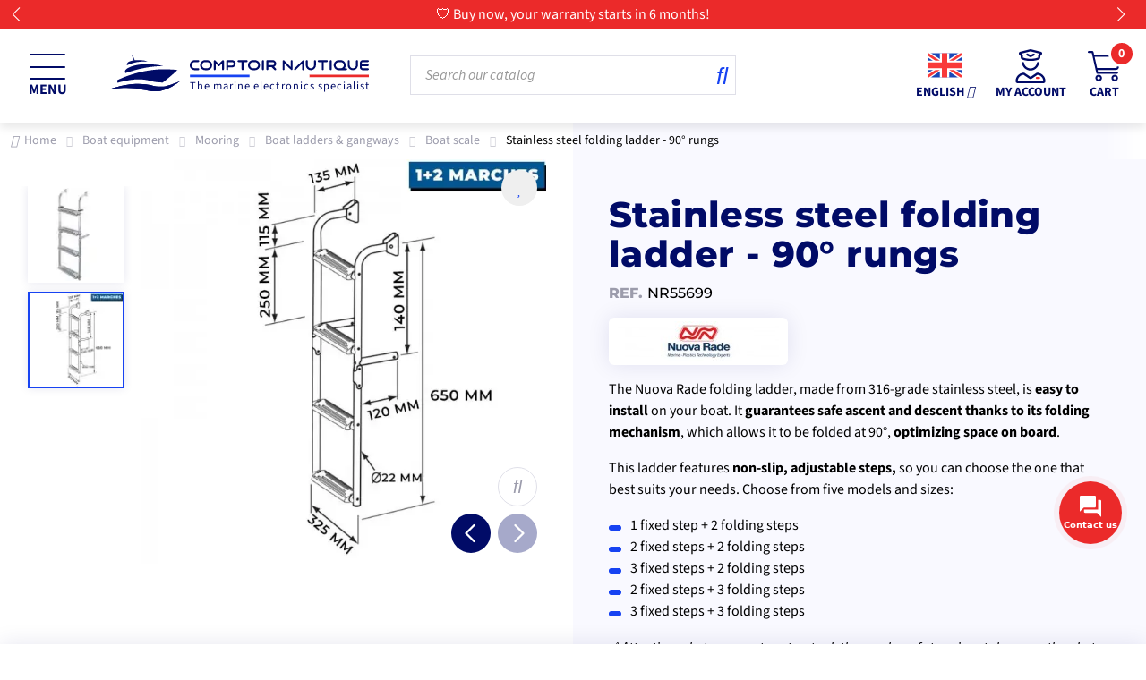

--- FILE ---
content_type: text/html; charset=utf-8
request_url: https://en.comptoirnautique.com/boat-scale/35834-11442-nuova-rade-stainless-steel-folding-ladder-90-rungs.html
body_size: 1351
content:
{"product_list":"    \t\t<script type=\"text\/javascript\">\n    var nbItemsPerLine =6;\n    var nbItemsPerLineTablet =4;\n    var nbItemsPerLineMobile =2;\n<\/script>\n    <div id=\"product_page-purchasedtogether\" class=\"no-product product_page crosssell_product_list_wrapper cs-wrapper-purchasedtogether layout-slide ets_mp_desktop_6 ets_mp_tablet_4 ets_mp_mobile_2\">\n        <div class=\"col-sm-12 col-xs-12\"><div class=\"clearfix\"><\/div><span class=\"alert alert-warning\">No products available<\/span><\/div>\n    <\/div>\n"}

--- FILE ---
content_type: image/svg+xml
request_url: https://cdn1.comptoirnautique.com/themes/comptoirnautique/assets/img/logo-oney.svg
body_size: 155
content:
<svg version="1.2" xmlns="http://www.w3.org/2000/svg" viewBox="0 0 100 32" width="100" height="32">
	<title>logo</title>
	<style>
		.s0 { fill: #81bc00 } 
	</style>
	<path fill-rule="evenodd" class="s0" d="m76 14.1h-19.4c1 4.5 4.6 6.5 7.6 6.5 2.4 0 4.9-1.1 6.2-2.7h4.9q0 0 0 0 0 0 0 0.1 0 0 0 0 0 0 0 0c-2.5 5-7.6 6.8-11.3 6.8-3.2 0-6.2-1.3-8.5-3.7-2.2-2.4-3.4-5.5-3.4-8.7 0-6.9 5.3-12.4 12-12.4 6.6 0 12 5.4 12 12.1 0 0.6 0 1.5-0.1 2zm-4.6-3.9c-0.6-3-3.5-6-7.3-6-3.9 0-6.7 3-7.3 6zm-33-6.1c-4.4 0-6.6 2.3-6.6 7v13.7h-4.5v-14c0-2.5 0.5-4.2 1.5-5.9 1.2-1.8 4-4.9 9.6-4.9 5.6 0 8.4 3.1 9.6 4.9 1 1.7 1.4 3.4 1.5 5.9v14h-4.5v-13.7c0-4.7-2.2-7-6.6-7zm61-4.1l-9.4 23.1-2.4 5.7-1.3 3.1h-4.6l3.6-8.8-9.7-23.1h4.9l7.1 17.3 7.1-17.3zm-87.1 24.8c-6.8 0-12.3-5.5-12.3-12.4 0-6.8 5.5-12.4 12.3-12.4 6.9 0 12.4 5.6 12.4 12.4 0 6.9-5.5 12.4-12.4 12.4zm8-12.4c0-4.5-3.5-8.2-8-8.2-4.4 0-8 3.7-8 8.2 0 4.5 3.6 8.2 8 8.2 4.5 0 8-3.7 8-8.2z"/>
</svg>

--- FILE ---
content_type: image/svg+xml
request_url: https://nukium.com/assets/images/nukium-copyright-dark-baseline.svg
body_size: 20993
content:
<svg xmlns="http://www.w3.org/2000/svg" width="215" height="18" xml:space="preserve">
  <g fill="#FFF">
    <path d="M94.61 12.036h-4.872L88.67 14.4h-.66L91.874 6h.612l3.864 8.4h-.66l-1.08-2.364zm-.228-.515-2.208-4.848-2.196 4.848h4.404zM103.357 8.136v5.592c0 1.04-.252 1.808-.756 2.304s-1.264.744-2.28.744c-.576 0-1.12-.088-1.632-.264-.512-.177-.924-.42-1.236-.732l.324-.456c.312.288.688.512 1.128.672s.908.24 1.404.24c.832 0 1.448-.198 1.848-.594.4-.396.6-1.01.6-1.842v-1.057c-.256.456-.612.809-1.068 1.057-.456.248-.968.372-1.536.372-.584 0-1.114-.131-1.59-.391s-.85-.622-1.122-1.086c-.272-.464-.408-.988-.408-1.572s.136-1.107.408-1.572c.271-.464.646-.824 1.122-1.08.476-.256 1.006-.384 1.59-.384.576 0 1.096.128 1.56.384.464.256.82.616 1.068 1.08V8.136h.576zm-1.836 5.178c.392-.212.698-.508.918-.888.22-.38.33-.814.33-1.303 0-.487-.11-.92-.33-1.295-.22-.376-.526-.67-.918-.882-.392-.212-.832-.318-1.32-.318-.488 0-.926.106-1.314.318-.388.212-.692.506-.912.882-.22.375-.33.808-.33 1.295 0 .488.11.923.33 1.303s.524.676.912.888c.388.212.826.318 1.314.318.488.001.928-.106 1.32-.318zM111.29 11.412h-5.389c.016.488.14.923.372 1.303s.546.674.942.882.842.312 1.338.312c.408 0 .786-.073 1.134-.222s.638-.366.87-.654l.348.396c-.271.328-.613.58-1.025.756s-.858.264-1.338.264c-.625 0-1.181-.136-1.668-.408-.488-.271-.87-.647-1.146-1.128-.276-.479-.414-1.027-.414-1.644 0-.608.13-1.154.39-1.638s.618-.862 1.074-1.134c.456-.272.968-.408 1.536-.408.568 0 1.078.134 1.53.402.452.268.808.642 1.067 1.122.261.48.391 1.024.391 1.632l-.012.167zm-4.165-2.502c-.352.196-.634.472-.846.828-.212.356-.334.758-.366 1.206h4.8c-.024-.448-.145-.848-.36-1.2s-.5-.628-.852-.828c-.353-.2-.748-.3-1.188-.3-.439 0-.835.098-1.188.294zM118.178 8.772c.456.456.684 1.112.684 1.968v3.66h-.6v-3.612c0-.703-.179-1.24-.534-1.608-.356-.368-.854-.552-1.494-.552-.736 0-1.316.22-1.74.66s-.636 1.032-.636 1.776V14.4h-.6V8.136h.575v1.356c.217-.439.538-.784.967-1.032.428-.248.934-.372 1.518-.372.784 0 1.404.228 1.86.684zM122.293 14.04c-.479-.271-.855-.649-1.128-1.134-.271-.483-.408-1.03-.408-1.638 0-.616.137-1.166.408-1.65.272-.484.648-.86 1.128-1.128.48-.268 1.024-.402 1.632-.402.504 0 .962.098 1.374.294.412.196.746.482 1.002.858l-.443.324c-.225-.312-.502-.546-.834-.702-.332-.156-.698-.234-1.099-.234-.487 0-.926.11-1.313.33-.389.22-.692.53-.912.93s-.33.86-.33 1.38c0 .52.11.979.33 1.38s.523.71.912.93c.388.221.826.33 1.313.33.4 0 .767-.078 1.099-.233.332-.156.609-.391.834-.702l.443.324c-.256.376-.59.661-1.002.857s-.87.294-1.374.294c-.608 0-1.152-.135-1.632-.408zM133.381 11.412h-5.388c.016.488.14.923.372 1.303.231.38.546.674.942.882.396.208.842.312 1.338.312.407 0 .786-.073 1.134-.222s.638-.366.87-.654l.348.396c-.271.328-.614.58-1.025.756-.412.176-.858.264-1.339.264-.624 0-1.18-.136-1.668-.408-.487-.271-.869-.647-1.146-1.128-.276-.479-.414-1.027-.414-1.644 0-.608.13-1.154.39-1.638s.618-.862 1.074-1.134.968-.408 1.536-.408 1.078.134 1.53.402c.451.268.808.642 1.067 1.122.26.48.391 1.024.391 1.632l-.012.167zm-4.164-2.502c-.352.196-.634.472-.846.828-.212.356-.334.758-.366 1.206h4.801c-.024-.448-.145-.848-.36-1.2s-.5-.628-.853-.828c-.352-.2-.748-.3-1.188-.3-.44 0-.836.098-1.188.294zM143.821 11.412h-5.389c.017.488.141.923.372 1.303.232.38.546.674.942.882.396.208.842.312 1.338.312.408 0 .786-.073 1.134-.222.349-.148.638-.366.87-.654l.348.396c-.271.328-.613.58-1.025.756s-.858.264-1.338.264c-.624 0-1.181-.136-1.668-.408-.488-.271-.87-.647-1.146-1.128-.276-.479-.414-1.027-.414-1.644 0-.608.13-1.154.391-1.638.26-.484.617-.862 1.073-1.134s.968-.408 1.536-.408 1.078.134 1.53.402c.452.268.808.642 1.068 1.122.26.48.39 1.024.39 1.632l-.012.167zm-4.164-2.502c-.353.196-.635.472-.847.828-.212.356-.334.758-.365 1.206h4.8c-.024-.448-.145-.848-.36-1.2s-.5-.628-.852-.828c-.353-.2-.748-.3-1.188-.3-.44 0-.836.098-1.188.294zM145.381 10.908h3.084v.54h-3.084v-.54zM151.549 14.04c-.48-.271-.856-.649-1.128-1.134-.272-.483-.408-1.03-.408-1.638 0-.616.136-1.166.408-1.65.271-.484.647-.86 1.128-1.128.479-.268 1.023-.402 1.632-.402.504 0 .962.098 1.374.294.412.196.746.482 1.002.858l-.444.324c-.224-.312-.502-.546-.834-.702-.332-.156-.698-.234-1.098-.234-.488 0-.926.11-1.314.33-.388.22-.691.53-.912.93-.22.4-.329.86-.329 1.38 0 .52.109.979.329 1.38.221.4.524.71.912.93.389.221.826.33 1.314.33.399 0 .766-.078 1.098-.233.332-.156.61-.391.834-.702l.444.324c-.256.376-.59.661-1.002.857s-.87.294-1.374.294c-.609 0-1.153-.135-1.632-.408zM158.19 14.04c-.476-.271-.85-.649-1.122-1.134-.271-.483-.408-1.03-.408-1.638 0-.608.137-1.154.408-1.638.272-.484.646-.862 1.122-1.134s1.01-.408 1.603-.408c.592 0 1.126.136 1.602.408s.85.65 1.122 1.134c.271.484.408 1.03.408 1.638 0 .607-.137 1.154-.408 1.638-.272.484-.646.862-1.122 1.134-.476.272-1.01.408-1.602.408-.593 0-1.127-.135-1.603-.408zm2.893-.468c.38-.224.68-.536.899-.936.22-.4.33-.856.33-1.368s-.11-.968-.33-1.368c-.22-.4-.52-.712-.899-.936-.381-.224-.811-.336-1.29-.336-.48 0-.91.112-1.29.336-.381.224-.681.536-.9.936-.22.4-.33.856-.33 1.368s.11.968.33 1.368c.22.399.52.712.9.936.38.225.81.336 1.29.336.479 0 .909-.111 1.29-.336zM174.511 8.772c.443.456.666 1.112.666 1.968v3.66h-.601v-3.612c0-.703-.172-1.24-.516-1.608-.344-.368-.824-.552-1.44-.552-.704 0-1.262.22-1.674.66s-.618 1.032-.618 1.776V14.4h-.6v-3.612c0-.703-.172-1.24-.516-1.608-.345-.368-.824-.552-1.44-.552-.704 0-1.262.22-1.674.66s-.618 1.032-.618 1.776V14.4h-.6V8.136h.576V9.48c.207-.44.518-.782.93-1.026s.901-.366 1.47-.366 1.05.128 1.446.384c.396.256.678.632.846 1.128.208-.464.534-.832.979-1.104.443-.272.962-.408 1.554-.408.775 0 1.385.228 1.83.684zM187.374 8.772c.444.456.666 1.112.666 1.968v3.66h-.6v-3.612c0-.703-.172-1.24-.516-1.608-.345-.368-.824-.552-1.44-.552-.704 0-1.262.22-1.674.66s-.618 1.032-.618 1.776V14.4h-.6v-3.612c0-.703-.173-1.24-.517-1.608-.344-.368-.824-.552-1.439-.552-.704 0-1.263.22-1.674.66-.412.44-.618 1.032-.618 1.776V14.4h-.601V8.136h.576V9.48c.208-.44.518-.782.931-1.026.411-.244.901-.366 1.47-.366.567 0 1.05.128 1.445.384.396.256.679.632.847 1.128.208-.464.534-.832.978-1.104.444-.272.962-.408 1.555-.408.775 0 1.386.228 1.829.684zM195.912 11.412h-5.388c.016.488.14.923.372 1.303.231.38.546.674.941.882.396.208.843.312 1.339.312.407 0 .785-.073 1.134-.222.348-.148.638-.366.87-.654l.348.396c-.272.328-.614.58-1.026.756s-.857.264-1.338.264c-.624 0-1.18-.136-1.668-.408-.488-.271-.87-.647-1.146-1.128-.276-.479-.414-1.027-.414-1.644 0-.608.13-1.154.39-1.638s.618-.862 1.074-1.134.968-.408 1.536-.408c.567 0 1.078.134 1.53.402.451.268.808.642 1.067 1.122.26.48.391 1.024.391 1.632l-.012.167zm-4.164-2.502c-.352.196-.634.472-.846.828-.212.356-.334.758-.366 1.206h4.8c-.023-.448-.144-.848-.359-1.2s-.5-.628-.853-.828c-.352-.2-.748-.3-1.188-.3-.44 0-.835.098-1.188.294zM199.356 8.455c.408-.244.903-.366 1.487-.366v.588l-.143-.012c-.696 0-1.24.218-1.632.654-.393.436-.588 1.042-.588 1.818V14.4h-.601V8.136h.576v1.368c.193-.456.493-.805.901-1.049zM203.389 14.04c-.48-.271-.856-.649-1.129-1.134-.271-.483-.407-1.03-.407-1.638 0-.616.136-1.166.407-1.65.272-.484.648-.86 1.129-1.128.479-.268 1.023-.402 1.632-.402.504 0 .962.098 1.374.294.412.196.745.482 1.002.858l-.444.324c-.224-.312-.502-.546-.834-.702-.332-.156-.698-.234-1.098-.234-.488 0-.927.11-1.314.33s-.692.53-.912.93-.33.86-.33 1.38c0 .52.11.979.33 1.38s.524.71.912.93c.388.221.826.33 1.314.33.399 0 .766-.078 1.098-.233.332-.156.61-.391.834-.702l.444.324c-.257.376-.59.661-1.002.857s-.87.294-1.374.294c-.609 0-1.153-.135-1.632-.408zM214.477 11.412h-5.389c.017.488.141.923.372 1.303.232.38.546.674.942.882.396.208.842.312 1.338.312.408 0 .786-.073 1.134-.222.349-.148.638-.366.87-.654l.349.396c-.272.328-.614.58-1.026.756s-.858.264-1.338.264c-.624 0-1.181-.136-1.668-.408-.488-.271-.87-.647-1.146-1.128-.275-.479-.414-1.027-.414-1.644 0-.608.13-1.154.391-1.638.26-.484.617-.862 1.073-1.134s.969-.408 1.536-.408c.568 0 1.078.134 1.53.402.452.268.808.642 1.068 1.122.26.48.39 1.024.39 1.632l-.012.167zm-4.164-2.502c-.353.196-.635.472-.847.828-.212.356-.334.758-.365 1.206h4.8c-.024-.448-.145-.848-.36-1.2s-.5-.628-.852-.828c-.353-.2-.748-.3-1.188-.3-.44 0-.837.098-1.188.294z"/>
  </g>
  <circle fill-rule="evenodd" clip-rule="evenodd" fill="#00B7F2" cx="82.45" cy="10.9" r="1.5"/>
  <circle fill-rule="evenodd" clip-rule="evenodd" fill="#FFF" cx="76.119" cy="12.892" r=".804"/>
  <path fill-rule="evenodd" clip-rule="evenodd" fill="#FFF" d="M76.95 5.51c0-.133-.037-.266-.109-.398-.177-.265-.399-.397-.666-.397h-.052c-.194 0-.378.08-.551.241-.839 1.075-1.852 2.365-3.037 3.87-.003-.003-.132-.164-.385-.481-1.633-2.085-2.484-3.174-2.554-3.269-.191-.241-.411-.361-.66-.361h-.031c-.122 0-.241.029-.359.089-.288.175-.405.414-.405.718v7.33c0 .219.07.408.208.567.003.003.006.007.009.011.004.004.008.01.012.014 0 .001.002.002.003.003.138.154.337.251.559.251.182 0 .348-.064.478-.172.221-.155.333-.387.333-.694V7.878l2.086 2.65c.177.272.412.408.707.408.205 0 .392-.077.562-.23l2.223-2.834v1.166c0 .451.365.817.815.817.451 0 .816-.366.816-.817V5.585c0-.014-.001-.026-.002-.04-.002-.012 0-.024 0-.035z"/>
  <g fill-rule="evenodd" clip-rule="evenodd" fill="#FFF">
    <path d="M64.396 6.121c.101.042.194.063.281.063h.031c.281 0 .501-.145.66-.435.042-.104.063-.206.063-.304v-.01c0-.314-.16-.547-.479-.696a.8757.8757 0 0 0-.26-.042h-.01c-.285 0-.506.146-.666.439a.8239.8239 0 0 0-.062.31c.001.292.148.518.442.675zM65.031 9.259c-.107-.046-.207-.068-.296-.068h-.021c-.292 0-.513.144-.666.43-.048.072-.073.236-.073.491-.031.346-.142.676-.333.99-.305.468-.719.791-1.243.969-.208.063-.411.095-.608.095h-.115c-.627 0-1.172-.261-1.633-.781-.351-.397-.525-.894-.525-1.487V5.445c0-.276-.123-.492-.369-.649a.736.736 0 0 0-.375-.1c-.302 0-.529.155-.682.466-.034.098-.052.192-.052.283V9.96c0 1.244.536 2.267 1.607 3.07.239.156.466.28.682.372.185.067.354.12.509.161.274.076.573.118.885.118.191 0 .376-.016.555-.045.272-.035.591-.125.958-.271.239-.108.473-.244.702-.409 1.012-.788 1.519-1.798 1.519-3.027.001-.286-.142-.51-.426-.67z"/>
  </g>
  <path fill-rule="evenodd" clip-rule="evenodd" fill="#FFF" d="M55.255 5.104c-.173-.262-.392-.393-.655-.393h-.057c-.073 0-.155.014-.245.041-.333.15-.499.39-.499.718v7.444c0 .195.062.366.187.513.033.031.065.058.097.083.13.116.3.187.488.187.184 0 .351-.067.48-.179.194-.146.292-.339.292-.583V5.443c0-.108-.03-.22-.088-.339z"/>
  <circle fill-rule="evenodd" clip-rule="evenodd" fill="#FFF" cx="45.591" cy="12.892" r=".804"/>
  <path fill-rule="evenodd" clip-rule="evenodd" fill="#FFF" d="M50.621 6.292c.312-.198.468-.45.468-.754v-.031c0-.14-.043-.281-.13-.424-.18-.249-.404-.372-.671-.372-.201 0-.383.066-.546.198-1.601 1.266-2.716 2.146-3.35 2.646V5.58c0-.46-.358-.833-.801-.833-.442 0-.8.373-.8.833v3.608c0 .209.074.399.197.545.012.016 1.839 1.449 4.515 3.563.1.087.19.158.273.215.139.116.317.186.512.186.442 0 .8-.359.8-.804v-.032c0-.217-.08-.41-.239-.581l-1.748-1.378c-1.366-1.083-2.083-1.646-2.153-1.692v-.016l3.673-2.902z"/>
  <g fill-rule="evenodd" clip-rule="evenodd" fill="#FFF">
    <path d="M41.041 6.136c.101.041.194.063.281.063h.031c.281 0 .501-.146.661-.435.042-.105.062-.206.062-.304v-.011c0-.314-.159-.547-.478-.697-.09-.027-.177-.041-.26-.041h-.01c-.285 0-.506.146-.666.439-.042.104-.063.208-.063.31 0 .293.147.519.442.676zM41.675 9.273c-.107-.046-.206-.068-.296-.068h-.021c-.292 0-.513.143-.666.429-.048.073-.073.238-.073.493-.031.346-.142.676-.333.99-.305.468-.72.791-1.243.969-.208.063-.411.094-.609.094h-.114c-.628 0-1.172-.26-1.633-.78-.35-.397-.525-.894-.525-1.487V5.46c0-.276-.123-.492-.369-.65-.114-.066-.239-.099-.375-.099-.302 0-.529.155-.681.466-.035.098-.052.192-.052.283v4.515c0 1.243.536 2.267 1.607 3.069.239.157.466.281.681.372.185.068.354.121.509.162.274.076.573.118.885.118.191 0 .376-.016.555-.046.272-.034.591-.124.958-.271.239-.108.473-.245.702-.409 1.012-.789 1.519-1.798 1.519-3.027.001-.286-.141-.509-.426-.67z"/>
  </g>
  <g fill-rule="evenodd" clip-rule="evenodd" fill="#FFF">
    <circle cx="23.972" cy="12.892" r=".804"/>
    <path d="M31.839 5.126c-.177-.259-.4-.388-.671-.388-.107 0-.213.021-.317.063-.329.164-.494.414-.494.749v5.379h-.005c-1.799-1.81-3.693-3.791-5.679-5.792-.219-.266-.456-.398-.712-.398-.153 0-.304.046-.453.136-.232.186-.349.394-.349.624V8.973c0 .444.358.805.801.805s.801-.36.801-.805V7.501c2.012 2.046 5.485 5.584 5.82 5.941.007.007.014.012.021.018.136.146.328.236.542.236.145 0 .278-.042.393-.113.013-.007.024-.013.038-.02.253-.179.379-.396.379-.655v-7.39c0-.132-.038-.263-.115-.392z"/>
  </g>
  <path fill-rule="evenodd" clip-rule="evenodd" fill="#00B7F2" d="M7.208 4.894c.014.008.026.017.04.024 1.169.675 2.559.619 3.643-.025C12.458 5.597 13.55 7.171 13.55 9c0 .147-.007.294-.021.438-.537.306-1.003.753-1.334 1.327-.339.587-.494 1.23-.482 1.863-.745.548-1.666.872-2.663.872-.982 0-1.89-.314-2.63-.849.03-1.273-.619-2.523-1.799-3.205l-.051-.027c-.013-.139-.02-.277-.02-.419 0-1.829 1.092-3.403 2.658-4.106z"/>
  <g fill="#00B7F2">
    <path d="M2.679 9.36c-.199 0-.36-.161-.36-.36 0-1.206.323-2.391.934-3.423a6.7715 6.7715 0 0 1 2.45-2.419.3608.3608 0 0 1 .491.133c.099.173.04.393-.133.491a6.062 6.062 0 0 0-2.189 2.161c-.545.922-.833 1.979-.833 3.057 0 .199-.162.36-.36.36zM15.422 9.36c-.199 0-.36-.161-.36-.36 0-2.15-1.161-4.15-3.028-5.221a.3589.3589 0 0 1-.133-.491.36.36 0 0 1 .491-.134c1.011.58 1.86 1.416 2.455 2.419.612 1.034.935 2.219.935 3.427 0 .199-.161.36-.36.36zM9.05 15.731c-1.201 0-2.38-.319-3.41-.926a.3592.3592 0 0 1-.127-.493.3603.3603 0 0 1 .493-.128c.919.542 1.972.827 3.045.827 1.08 0 2.139-.289 3.063-.837a.359.359 0 0 1 .493.126.359.359 0 0 1-.126.493c-1.035.614-2.221.938-3.431.938z"/>
  </g>
  <g fill="#00B7F3">
    <path d="M9.05 18c-1.924 0-3.76-.599-5.309-1.731a.3607.3607 0 0 1-.078-.503c.117-.16.342-.195.503-.078C5.591 16.729 7.28 17.28 9.05 17.28c1.772 0 3.461-.552 4.887-1.595.16-.118.386-.083.503.077.118.161.083.386-.078.503C12.813 17.4 10.977 18 9.05 18zM17.651 10.198c-.012 0-.023 0-.035-.001a.3607.3607 0 0 1-.324-.393c.025-.265.039-.535.039-.804 0-1.627-.472-3.202-1.364-4.555-.87-1.318-2.089-2.356-3.526-3.002-.181-.081-.262-.295-.181-.476a.3591.3591 0 0 1 .476-.181c1.562.701 2.886 1.83 3.832 3.263C17.538 5.52 18.05 7.231 18.05 9c0 .291-.014.585-.042.873a.3576.3576 0 0 1-.357.325zM.449 10.189c-.184 0-.34-.14-.358-.326A9.1824 9.1824 0 0 1 .05 9c0-1.763.51-3.469 1.473-4.936.939-1.43 2.257-2.559 3.81-3.263A.3606.3606 0 0 1 5.81.98c.082.181.002.395-.179.477-1.429.648-2.641 1.687-3.506 3.002C1.239 5.809.771 7.379.771 9c0 .266.013.532.038.795a.3602.3602 0 0 1-.324.393c-.013 0-.024.001-.036.001z"/>
  </g>
  <g fill-rule="evenodd" clip-rule="evenodd" fill="#FFF">
    <circle cx="15.31" cy="12.564" r="1.8"/>
    <circle cx="2.805" cy="12.564" r="1.8"/>
    <circle cx="9.05" cy="1.8" r="1.8"/>
  </g>
  <g>
    <circle fill-rule="evenodd" clip-rule="evenodd" fill="#FFF" cx="76.119" cy="12.892" r=".804"/>
    <path fill-rule="evenodd" clip-rule="evenodd" fill="#FFF" d="M76.95 5.51c0-.133-.037-.266-.109-.398-.177-.265-.399-.397-.666-.397h-.052c-.194 0-.378.08-.551.241-.839 1.075-1.852 2.365-3.037 3.87-.003-.003-.132-.164-.385-.481-1.633-2.085-2.484-3.174-2.554-3.269-.191-.241-.411-.361-.66-.361h-.031c-.122 0-.241.029-.359.089-.288.175-.405.414-.405.718v7.33c0 .219.07.408.208.567.003.003.006.007.009.011.004.004.008.01.012.014 0 .001.002.002.003.003.138.154.337.251.559.251.182 0 .348-.064.478-.172.221-.155.333-.387.333-.694V7.878l2.086 2.65c.177.272.412.408.707.408.205 0 .392-.077.562-.23l2.223-2.834v1.166c0 .451.365.817.815.817.451 0 .816-.366.816-.817V5.585c0-.014-.001-.026-.002-.04-.002-.012 0-.024 0-.035z"/>
  </g>
  <g fill-rule="evenodd" clip-rule="evenodd" fill="#FFF">
    <path d="M64.396 6.121c.101.042.194.063.281.063h.031c.281 0 .501-.145.66-.435.042-.104.063-.206.063-.304v-.01c0-.314-.16-.547-.479-.696a.8757.8757 0 0 0-.26-.042h-.01c-.285 0-.506.146-.666.439a.8239.8239 0 0 0-.062.31c.001.292.148.518.442.675zM65.031 9.259c-.107-.046-.207-.068-.296-.068h-.021c-.292 0-.513.144-.666.43-.048.072-.073.236-.073.491-.031.346-.142.676-.333.99-.305.468-.719.791-1.243.969-.208.063-.411.095-.608.095h-.115c-.627 0-1.172-.261-1.633-.781-.351-.397-.525-.894-.525-1.487V5.445c0-.276-.123-.492-.369-.649a.736.736 0 0 0-.375-.1c-.302 0-.529.155-.682.466-.034.098-.052.192-.052.283V9.96c0 1.244.536 2.267 1.607 3.07.239.156.466.28.682.372.185.067.354.12.509.161.274.076.573.118.885.118.191 0 .376-.016.555-.045.272-.035.591-.125.958-.271.239-.108.473-.244.702-.409 1.012-.788 1.519-1.798 1.519-3.027.001-.286-.142-.51-.426-.67z"/>
  </g>
  <path fill-rule="evenodd" clip-rule="evenodd" fill="#FFF" d="M55.255 5.104c-.173-.262-.392-.393-.655-.393h-.057c-.073 0-.155.014-.245.041-.333.15-.499.39-.499.718v7.444c0 .195.062.366.187.513.033.031.065.058.097.083.13.116.3.187.488.187.184 0 .351-.067.48-.179.194-.146.292-.339.292-.583V5.443c0-.108-.03-.22-.088-.339z"/>
  <g>
    <circle fill-rule="evenodd" clip-rule="evenodd" fill="#FFF" cx="45.591" cy="12.892" r=".804"/>
    <path fill-rule="evenodd" clip-rule="evenodd" fill="#FFF" d="M50.621 6.292c.312-.198.468-.45.468-.754v-.031c0-.14-.043-.281-.13-.424-.18-.249-.404-.372-.671-.372-.201 0-.383.066-.546.198-1.601 1.266-2.716 2.146-3.35 2.646V5.58c0-.46-.358-.833-.801-.833-.442 0-.8.373-.8.833v3.608c0 .209.074.399.197.545.012.016 1.839 1.449 4.515 3.563.1.087.19.158.273.215.139.116.317.186.512.186.442 0 .8-.359.8-.804v-.032c0-.217-.08-.41-.239-.581l-1.748-1.378c-1.366-1.083-2.083-1.646-2.153-1.692v-.016l3.673-2.902z"/>
  </g>
  <g fill-rule="evenodd" clip-rule="evenodd" fill="#FFF">
    <path d="M41.041 6.136c.101.041.194.063.281.063h.031c.281 0 .501-.146.661-.435.042-.105.062-.206.062-.304v-.011c0-.314-.159-.547-.478-.697-.09-.027-.177-.041-.26-.041h-.01c-.285 0-.506.146-.666.439-.042.104-.063.208-.063.31 0 .293.147.519.442.676zM41.675 9.273c-.107-.046-.206-.068-.296-.068h-.021c-.292 0-.513.143-.666.429-.048.073-.073.238-.073.493-.031.346-.142.676-.333.99-.305.468-.72.791-1.243.969-.208.063-.411.094-.609.094h-.114c-.628 0-1.172-.26-1.633-.78-.35-.397-.525-.894-.525-1.487V5.46c0-.276-.123-.492-.369-.65-.114-.066-.239-.099-.375-.099-.302 0-.529.155-.681.466-.035.098-.052.192-.052.283v4.515c0 1.243.536 2.267 1.607 3.069.239.157.466.281.681.372.185.068.354.121.509.162.274.076.573.118.885.118.191 0 .376-.016.555-.046.272-.034.591-.124.958-.271.239-.108.473-.245.702-.409 1.012-.789 1.519-1.798 1.519-3.027.001-.286-.141-.509-.426-.67z"/>
  </g>
  <g fill-rule="evenodd" clip-rule="evenodd" fill="#FFF">
    <circle cx="23.972" cy="12.892" r=".804"/>
    <path d="M31.839 5.126c-.177-.259-.4-.388-.671-.388-.107 0-.213.021-.317.063-.329.164-.494.414-.494.749v5.379h-.005c-1.799-1.81-3.693-3.791-5.679-5.792-.219-.266-.456-.398-.712-.398-.153 0-.304.046-.453.136-.232.186-.349.394-.349.624V8.973c0 .444.358.805.801.805s.801-.36.801-.805V7.501c2.012 2.046 5.485 5.584 5.82 5.941.007.007.014.012.021.018.136.146.328.236.542.236.145 0 .278-.042.393-.113.013-.007.024-.013.038-.02.253-.179.379-.396.379-.655v-7.39c0-.132-.038-.263-.115-.392z"/>
  </g>
  <path fill-rule="evenodd" clip-rule="evenodd" fill="#00B7F2" d="M7.208 4.894c.014.008.026.017.04.024 1.169.675 2.559.619 3.643-.025C12.458 5.597 13.55 7.171 13.55 9c0 .147-.007.294-.021.438-.537.306-1.003.753-1.334 1.327-.339.587-.494 1.23-.482 1.863-.745.548-1.666.872-2.663.872-.982 0-1.89-.314-2.63-.849.03-1.273-.619-2.523-1.799-3.205l-.051-.027c-.013-.139-.02-.277-.02-.419 0-1.829 1.092-3.403 2.658-4.106z"/>
  <g fill="#00B7F2">
    <path d="M2.679 9.36c-.199 0-.36-.161-.36-.36 0-1.206.323-2.391.934-3.423a6.7715 6.7715 0 0 1 2.45-2.419.3608.3608 0 0 1 .491.133c.099.173.04.393-.133.491a6.062 6.062 0 0 0-2.189 2.161c-.545.922-.833 1.979-.833 3.057 0 .199-.162.36-.36.36zM15.422 9.36c-.199 0-.36-.161-.36-.36 0-2.15-1.161-4.15-3.028-5.221a.3589.3589 0 0 1-.133-.491.36.36 0 0 1 .491-.134c1.011.58 1.86 1.416 2.455 2.419.612 1.034.935 2.219.935 3.427 0 .199-.161.36-.36.36zM9.05 15.731c-1.201 0-2.38-.319-3.41-.926a.3592.3592 0 0 1-.127-.493.3603.3603 0 0 1 .493-.128c.919.542 1.972.827 3.045.827 1.08 0 2.139-.289 3.063-.837a.359.359 0 0 1 .493.126.359.359 0 0 1-.126.493c-1.035.614-2.221.938-3.431.938z"/>
  </g>
  <g fill="#00B7F3">
    <path d="M9.05 18c-1.924 0-3.76-.599-5.309-1.731a.3607.3607 0 0 1-.078-.503c.117-.16.342-.195.503-.078C5.591 16.729 7.28 17.28 9.05 17.28c1.772 0 3.461-.552 4.887-1.595.16-.118.386-.083.503.077.118.161.083.386-.078.503C12.813 17.4 10.977 18 9.05 18zM17.651 10.198c-.012 0-.023 0-.035-.001a.3607.3607 0 0 1-.324-.393c.025-.265.039-.535.039-.804 0-1.627-.472-3.202-1.364-4.555-.87-1.318-2.089-2.356-3.526-3.002-.181-.081-.262-.295-.181-.476a.3591.3591 0 0 1 .476-.181c1.562.701 2.886 1.83 3.832 3.263C17.538 5.52 18.05 7.231 18.05 9c0 .291-.014.585-.042.873a.3576.3576 0 0 1-.357.325zM.449 10.189c-.184 0-.34-.14-.358-.326A9.1824 9.1824 0 0 1 .05 9c0-1.763.51-3.469 1.473-4.936.939-1.43 2.257-2.559 3.81-3.263A.3606.3606 0 0 1 5.81.98c.082.181.002.395-.179.477-1.429.648-2.641 1.687-3.506 3.002C1.239 5.809.771 7.379.771 9c0 .266.013.532.038.795a.3602.3602 0 0 1-.324.393c-.013 0-.024.001-.036.001z"/>
  </g>
  <g fill-rule="evenodd" clip-rule="evenodd" fill="#FFF">
    <circle cx="15.31" cy="12.564" r="1.8"/>
    <circle cx="2.805" cy="12.564" r="1.8"/>
    <circle cx="9.05" cy="1.8" r="1.8"/>
  </g>
</svg>
